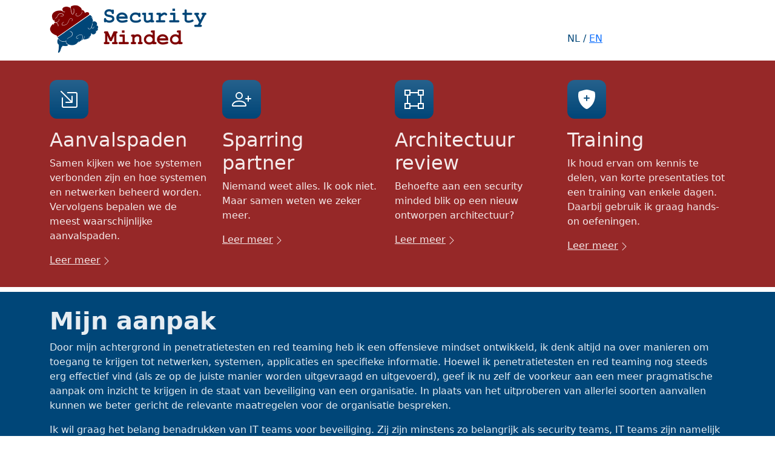

--- FILE ---
content_type: text/html
request_url: https://securityminded.nl/
body_size: 3146
content:
<!doctype html>
<html lang="en">
<head>
	<meta charset="utf-8">
	<meta name="viewport" content="width=device-width, initial-scale=1">
	<meta name="description" content="Security Minded, voor eerlijk en praktisch IT security advies. Let's put our minds together.">
	<title>Security Minded</title>
	<link rel="icon" type="image/png" href="/img/favicon-16x16.png" sizes="16x16">
	<link rel="icon" type="image/png" href="/img/favicon-32x32.png" sizes="32x32">
	<link rel="icon" type="image/png" href="/img/favicon-96x96.png" sizes="96x96">
	<link href="/css/bootstrap.min.css" rel="stylesheet">
	<link href="/css/custom.css" rel="stylesheet">
</head>
<body>
<div class="container-fluid">
	<div class="container row align-items-center mx-auto px-0 pt-1">
		<div class="col-9">
			<a href="/"><img src="/img/logo.png" class="logo"></a>
		</div>
		<div class="col-auto">
			<p class="languages mt-5">NL / <a href="/en/">EN</a></p>
		</div>
	</div>
</div>
<main>
	<svg xmlns="http://www.w3.org/2000/svg" style="display: none;">
		<symbol id="home" viewBox="0 0 16 16">
			<path d="M8.354 1.146a.5.5 0 0 0-.708 0l-6 6A.5.5 0 0 0 1.5 7.5v7a.5.5 0 0 0 .5.5h4.5a.5.5 0 0 0 .5-.5v-4h2v4a.5.5 0 0 0 .5.5H14a.5.5 0 0 0 .5-.5v-7a.5.5 0 0 0-.146-.354L13 5.793V2.5a.5.5 0 0 0-.5-.5h-1a.5.5 0 0 0-.5.5v1.293L8.354 1.146zM2.5 14V7.707l5.5-5.5 5.5 5.5V14H10v-4a.5.5 0 0 0-.5-.5h-3a.5.5 0 0 0-.5.5v4H2.5z"/>
		</symbol>
		<symbol id="chevron-right" viewBox="0 0 16 16">
			<path fill-rule="evenodd" d="M4.646 1.646a.5.5 0 0 1 .708 0l6 6a.5.5 0 0 1 0 .708l-6 6a.5.5 0 0 1-.708-.708L10.293 8 4.646 2.354a.5.5 0 0 1 0-.708z"/>
		</symbol>
		<symbol id="box-arrow-in-down-right" viewBox="0 0 16 16">
			<path fill-rule="evenodd" d="M6.364 2.5a.5.5 0 0 1 .5-.5H13.5A1.5 1.5 0 0 1 15 3.5v10a1.5 1.5 0 0 1-1.5 1.5h-10A1.5 1.5 0 0 1 2 13.5V6.864a.5.5 0 1 1 1 0V13.5a.5.5 0 0 0 .5.5h10a.5.5 0 0 0 .5-.5v-10a.5.5 0 0 0-.5-.5H6.864a.5.5 0 0 1-.5-.5z"/>
			<path fill-rule="evenodd" d="M11 10.5a.5.5 0 0 1-.5.5h-5a.5.5 0 0 1 0-1h3.793L1.146 1.854a.5.5 0 1 1 .708-.708L10 9.293V5.5a.5.5 0 0 1 1 0v5z"/>
		</symbol>
		<symbol id="bounding-box" viewBox="0 0 16 16">
			<path d="M5 2V0H0v5h2v6H0v5h5v-2h6v2h5v-5h-2V5h2V0h-5v2H5zm6 1v2h2v6h-2v2H5v-2H3V5h2V3h6zm1-2h3v3h-3V1zm3 11v3h-3v-3h3zM4 15H1v-3h3v3zM1 4V1h3v3H1z"/>
		</symbol>
		<symbol id="person-plus" viewBox="0 0 16 16">
			<path d="M6 8a3 3 0 1 0 0-6 3 3 0 0 0 0 6zm2-3a2 2 0 1 1-4 0 2 2 0 0 1 4 0zm4 8c0 1-1 1-1 1H1s-1 0-1-1 1-4 6-4 6 3 6 4zm-1-.004c-.001-.246-.154-.986-.832-1.664C9.516 10.68 8.289 10 6 10c-2.29 0-3.516.68-4.168 1.332-.678.678-.83 1.418-.832 1.664h10z"/>
			<path fill-rule="evenodd" d="M13.5 5a.5.5 0 0 1 .5.5V7h1.5a.5.5 0 0 1 0 1H14v1.5a.5.5 0 0 1-1 0V8h-1.5a.5.5 0 0 1 0-1H13V5.5a.5.5 0 0 1 .5-.5z"/>
		</symbol>
		<symbol id="shield-fill-plus" viewBox="0 0 16 16">
			<path fill-rule="evenodd" d="M8 0c-.69 0-1.843.265-2.928.56-1.11.3-2.229.655-2.887.87a1.54 1.54 0 0 0-1.044 1.262c-.596 4.477.787 7.795 2.465 9.99a11.777 11.777 0 0 0 2.517 2.453c.386.273.744.482 1.048.625.28.132.581.24.829.24s.548-.108.829-.24a7.159 7.159 0 0 0 1.048-.625 11.775 11.775 0 0 0 2.517-2.453c1.678-2.195 3.061-5.513 2.465-9.99a1.541 1.541 0 0 0-1.044-1.263 62.467 62.467 0 0 0-2.887-.87C9.843.266 8.69 0 8 0zm-.5 5a.5.5 0 0 1 1 0v1.5H10a.5.5 0 0 1 0 1H8.5V9a.5.5 0 0 1-1 0V7.5H6a.5.5 0 0 1 0-1h1.5V5z"/>
		</symbol>
	</svg>

	<div class="container-fluid py-3 bg-red my-2">
		<div class="container row g-4 py-3 row-cols-2 row-cols-lg-4 px-0 mx-auto">

			<div class="feature col">
				<a href="services#attack-paths">
					<div class="feature-icon bg-blue bg-gradient">
						<svg class="bi" width="1em" height="1em"><use xlink:href="#box-arrow-in-down-right"/></svg>
					</div>
				</a>
				<h2>Aanvalspaden</h2>
				<p>Samen kijken we hoe systemen verbonden zijn en hoe systemen en netwerken beheerd worden. Vervolgens bepalen we de meest waarschijnlijke aanvalspaden.</p>
				<a href="services#attack-paths" class="icon-link">
					Leer meer
					<svg class="bi" width="1em" height="1em"><use xlink:href="#chevron-right"/></svg>
				</a>
			</div>

			<div class="feature col">
				<a href="services#sparring-partner">
					<div class="feature-icon bg-blue bg-gradient">
						<svg class="bi" width="1em" height="1em"><use xlink:href="#person-plus"/></svg>
					</div>
				</a>
				<h2>Sparring partner</h2>
				<p>Niemand weet alles. Ik ook niet. Maar samen weten we zeker meer.</p>
				<a href="services#sparring-partner" class="icon-link">
					Leer meer
					<svg class="bi" width="1em" height="1em"><use xlink:href="#chevron-right"/></svg>
				</a>
			</div>

			<div class="feature col">
				<a href="services#architecture-review">
					<div class="feature-icon bg-blue bg-gradient">
						<svg class="bi" width="1em" height="1em"><use xlink:href="#bounding-box"/></svg>
					</div>
				</a>
				<h2>Architectuur review</h2>
				<p>Behoefte aan een security minded blik op een nieuw ontworpen architectuur?</p>
				<a href="services#architecture-review" class="icon-link">
					Leer meer
					<svg class="bi" width="1em" height="1em"><use xlink:href="#chevron-right"/></svg>
				</a>
			</div>

			<div class="feature col">
				<a href="services#training">
					<div class="feature-icon bg-blue bg-gradient">
						<svg class="bi" width="1em" height="1em"><use xlink:href="#shield-fill-plus"/></svg>
					</div>
				</a>
				<h2>Training</h2>
				<p>Ik houd ervan om kennis te delen, van korte presentaties tot een training van enkele dagen. Daarbij gebruik ik graag hands-on oefeningen.</p>
				<a href="services#training" class="icon-link">
					Leer meer
					<svg class="bi" width="1em" height="1em"><use xlink:href="#chevron-right"/></svg>
				</a>
			</div>

		</div>
	</div>

	<div class="container-fluid py-4 bg-blue my-2">
		<div class="container row align-items-center px-0 mx-auto">
			<h1 class="fw-bold mb-2">Mijn aanpak</h1>
			<p>
				Door mijn achtergrond in penetratietesten en red teaming heb ik een offensieve mindset ontwikkeld, ik denk altijd na over manieren om toegang te krijgen tot netwerken, systemen, applicaties en specifieke informatie. Hoewel ik penetratietesten en red teaming nog steeds erg effectief vind (als ze op de juiste manier worden uitgevraagd en uitgevoerd), geef ik nu zelf de voorkeur aan een meer pragmatische aanpak om inzicht te krijgen in de staat van beveiliging van een organisatie. In plaats van het uitproberen van allerlei soorten aanvallen kunnen we beter gericht de relevante maatregelen voor de organisatie bespreken.
			</p>
			<p>
				Ik wil graag het belang benadrukken van IT teams voor beveiliging. Zij zijn minstens zo belangrijk als security teams, IT teams zijn namelijk degenen die daadwerkelijk de beveiliging verbeteren. Vaak zijn zij de experts op hun vakgebied. Security experts hebben IT teams nodig om uit te leggen hoe het werkt en soms ook om uit te leggen waarom sommige aanbevelingen niet werken. Security teams moeten dus goed samenwerken met IT teams. Zij moeten veel afstemmen met IT teams: welke wijzigingen komen eraan in het netwerk, welke nieuwe systemen, wat zijn de beheerprocedures, etc.
			</p>
			<p>
				Ik ben van mening dat iedereen profiteert als beide teams transparant zijn over eventuele beperkingen in hun kennis over een onderwerp. Ik weet zeker niet alles en ik vraag geregeld om meer uitleg of moet zelf aanvullend onderzoek doen voordat ik gedegen advies geef.
			</p>
			<p>
				Security experts zijn vaak gebaat bij meer kennis en begrip over hoe IT teams werken. IT experts kunnen vaak ook beter in hun werk worden door meer Security Minded te denken. We kunnen elkaars kennis versterken. Dus, laten we de koppen bij elkaar steken.
			</p>
		</div>
	</div>

	<div class="container-fluid py-4 bg-red my-2">
		<div class="container row align-items-center px-0 mx-auto">
			<div class="col-md-6">
				<h1 class="fw-bold mb-2">Daniël&nbsp;Niggebrugge</h1>
				<p>
					Ik heb 16 jaar IT security ervaring op diverse vlakken. Ik ben zeker geen expert in alle onderdelen van het vak, maar mijn ervaring is voortgekomen uit zowel red als blue team-opdrachten. Op offensief vlak heb ik allerlei soorten pentesten en red teaming opdrachten uitgevoerd. Aan de verdedigende kant heb ik security reviews uitgevoerd, ben ik onderdeel geweest van dagelijkse security operaties en heb ik enige ervaring met incident response. Ten slotte heb ik voor een divers publiek security-trainingen verzorgd, zowel trainingen maken als geven.
				</p>
			</div>
			<div class="col-1"></div>
			<div class="col-auto ms-3 px-2 pt-2 bg-blue bg-gradient" style="border-radius: .75rem;">
				<p>daniel&#0064;securityminded&#0046;nl</p>
				<p>KvK: 85563889</p>
			</div>
		</div>
	</div>
</main>
<div class="container-fluid py-2">
	<div class="container row align-items-center px-0 mx-auto">
		<div class="col-6 col-sm-4 col-md-5 col-lg-6">
			<a href="/"><img src="/img/logo.png" class="logo"></a>
		</div>
		<div class="col-1"></div>
		<div class="col-auto py-4">
			<em class="slogan fw-bold">Let's put our minds together.</em>
		</div>
	</div>
</div>
</body>
</html>

--- FILE ---
content_type: text/css
request_url: https://securityminded.nl/css/custom.css
body_size: -22
content:
.bg-blue {
	background-color: rgba(0,70,120,1);
	color: rgba(255,255,255,0.9);
}

.bg-red {
	background-color: rgba(150,40,40,1);
	color: rgba(255,255,255,0.9);
}

.slogan {
	color: rgba(0,70,120,1);
	text-align: center;
	font-size: 1.5rem;
}

.languages {
	color: rgba(0,70,120,1);
}

.logo {
	height: 80px;
}

.bi {
	vertical-align: -.125em;
	fill: currentColor;
}

.feature-icon {
	display: inline-flex;
	align-items: center;
	justify-content: center;
	width: 4rem;
	height: 4rem;
	margin-bottom: 1rem;
	font-size: 2rem;
	color: #fff;
	border-radius: .75rem;
}

.icon-link {
	display: inline-flex;
	align-items: center;
	color: rgba(255,255,255,0.9);
}
.icon-link:hover {
	color: rgba(0,70,120,1);
}
.icon-link > .bi {
	margin-top: .125rem;
	margin-left: .125rem;
	transition: transform .25s ease-in-out;
	fill: currentColor;
}
.icon-link:hover > .bi {
	transform: translate(.25rem);
}
